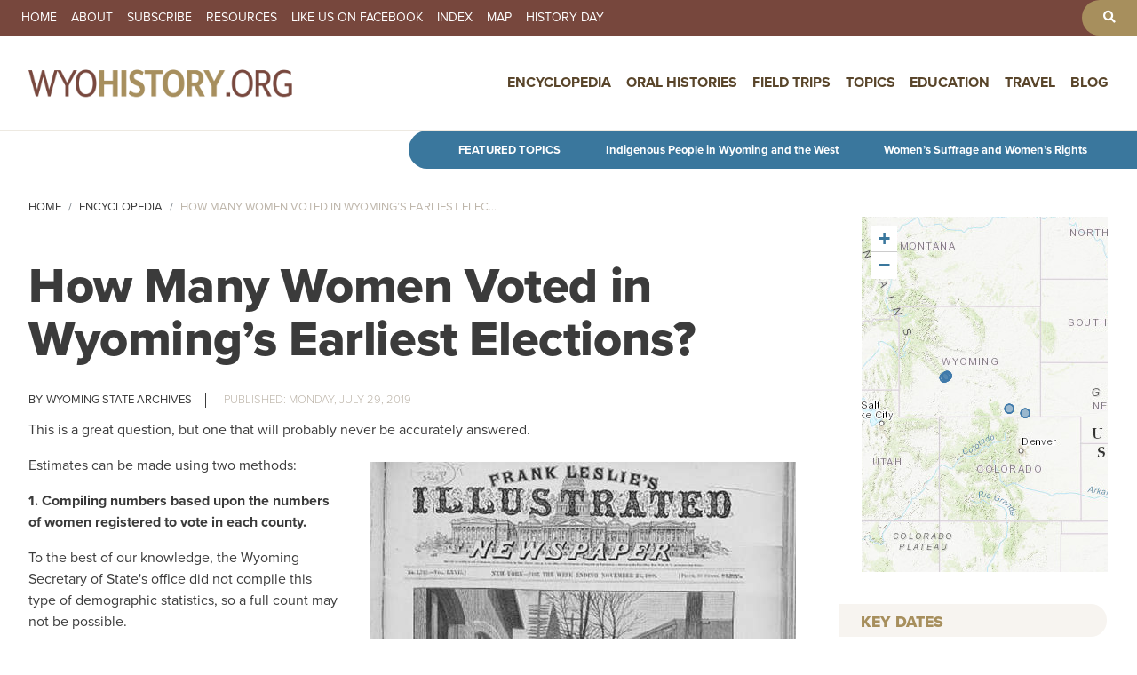

--- FILE ---
content_type: text/html; charset=UTF-8
request_url: https://www.wyohistory.org/encyclopedia/how-many-women-voted-wyomings-earliest-elections
body_size: 13131
content:
<!DOCTYPE html>
<html lang="en" dir="ltr">
  <head>
    <meta charset="utf-8" />
<meta name="description" content="Estimates of the numbers of women who voted in the principal towns of Wyoming Territory, and a review of the methods used to make those estimates." />
<link rel="canonical" href="https://www.wyohistory.org/encyclopedia/how-many-women-voted-wyomings-earliest-elections" />
<link rel="image_src" href="howmanyvotedDisplay.jpg" />
<meta name="Generator" content="Drupal 11 (https://www.drupal.org)" />
<meta name="MobileOptimized" content="width" />
<meta name="HandheldFriendly" content="true" />
<meta name="viewport" content="width=device-width, initial-scale=1, shrink-to-fit=no" />
<meta http-equiv="x-ua-compatible" content="ie=edge" />
<link rel="icon" href="/themes/wyoming/favicon.png" type="image/png" />

    <title>How Many Women Voted in Wyoming’s Earliest Elections? | WyoHistory.org</title>
    <link rel="stylesheet" media="all" href="/sites/default/files/css/css_V3G5r3MfZJM3FqJLYnOmHxZ5OsW45wLa22cB276ncwU.css?delta=0&amp;language=en&amp;theme=wyoming&amp;include=[base64]" />
<link rel="stylesheet" media="all" href="/sites/default/files/css/css_sC9-PTVsUhkMvZACPFDAKXow7nhdmjYOUUfPPkEohdQ.css?delta=1&amp;language=en&amp;theme=wyoming&amp;include=[base64]" />
<link rel="stylesheet" media="all" href="//cdn.jsdelivr.net/npm/bootstrap@5.2.0/dist/css/bootstrap.min.css" />
<link rel="stylesheet" media="all" href="/sites/default/files/css/css_O2_WPvOnxiqHIYE-BIy0QGmzde8PJQa9SBBhdVIQE0Q.css?delta=3&amp;language=en&amp;theme=wyoming&amp;include=[base64]" />
<link rel="stylesheet" media="print" href="/sites/default/files/css/css_2bM7O4kGkDQZI6wdpCg97RGFucxJmseRwwJ40IrMC28.css?delta=4&amp;language=en&amp;theme=wyoming&amp;include=[base64]" />

    <script type="application/json" data-drupal-selector="drupal-settings-json">{"path":{"baseUrl":"\/","pathPrefix":"","currentPath":"node\/1852","currentPathIsAdmin":false,"isFront":false,"currentLanguage":"en"},"pluralDelimiter":"\u0003","suppressDeprecationErrors":true,"ajaxPageState":{"libraries":"[base64]","theme":"wyoming","theme_token":null},"ajaxTrustedUrl":[],"gtag":{"tagId":"G-FNNJC0DVY1","consentMode":false,"otherIds":[],"events":[],"additionalConfigInfo":[]},"colorbox":{"transition":"fade","speed":350,"opacity":0.84999999999999997779553950749686919152736663818359375,"slideshow":false,"slideshowAuto":true,"slideshowSpeed":2500,"slideshowStart":"start slideshow","slideshowStop":"stop slideshow","current":"{current} of {total}","previous":"\u00ab Prev","next":"Next \u00bb","close":"Close","overlayClose":true,"returnFocus":true,"maxWidth":"90%","maxHeight":"95%","initialWidth":"300","initialHeight":"250","fixed":true,"scrolling":true,"mobiledetect":true,"mobiledevicewidth":"480px"},"data":{"extlink":{"extTarget":true,"extTargetAppendNewWindowDisplay":true,"extTargetAppendNewWindowLabel":"(opens in a new window)","extTargetNoOverride":false,"extNofollow":false,"extTitleNoOverride":false,"extNoreferrer":true,"extFollowNoOverride":false,"extClass":"0","extLabel":"(link is external)","extImgClass":false,"extSubdomains":true,"extExclude":"","extInclude":"","extCssExclude":"","extCssInclude":"","extCssExplicit":"","extAlert":false,"extAlertText":"This link will take you to an external web site. We are not responsible for their content.","extHideIcons":false,"mailtoClass":"0","telClass":"","mailtoLabel":"(link sends email)","telLabel":"(link is a phone number)","extUseFontAwesome":false,"extIconPlacement":"append","extPreventOrphan":false,"extFaLinkClasses":"fa fa-external-link","extFaMailtoClasses":"fa fa-envelope-o","extAdditionalLinkClasses":"","extAdditionalMailtoClasses":"","extAdditionalTelClasses":"","extFaTelClasses":"fa fa-phone","allowedDomains":[],"extExcludeNoreferrer":""}},"ckeditorAccordion":{"accordionStyle":{"collapseAll":1,"keepRowsOpen":0,"animateAccordionOpenAndClose":1,"openTabsWithHash":1,"allowHtmlInTitles":0}},"leaflet":{"leaflet-map-node-field-trips-1498-field-map-data":{"mapid":"leaflet-map-node-field-trips-1498-field-map-data","map":{"label":"Esri World Topo Map (zoom 0..18)","description":"Esri World Topo Map (zoom 0..18)","settings":{"attributionControl":true,"closePopupOnClick":true,"doubleClickZoom":true,"dragging":true,"fadeAnimation":true,"layerControl":false,"maxZoom":18,"minZoom":1,"scrollWheelZoom":false,"touchZoom":true,"trackResize":true,"zoomAnimation":true,"zoomControl":true,"map_position_force":false,"zoom":12,"zoomFiner":0,"zoomControlPosition":"topleft","center":{"lat":0,"lon":0},"path":"{\u0022color\u0022:\u0022#3388ff\u0022,\u0022opacity\u0022:\u00221.0\u0022,\u0022stroke\u0022:true,\u0022weight\u0022:3,\u0022fill\u0022:\u0022depends\u0022,\u0022fillColor\u0022:\u0022*\u0022,\u0022fillOpacity\u0022:\u00220.2\u0022,\u0022radius\u0022:\u00226\u0022}","leaflet_markercluster":{"control":false,"options":"{\u0022spiderfyOnMaxZoom\u0022:true,\u0022showCoverageOnHover\u0022:true,\u0022removeOutsideVisibleBounds\u0022:false}","include_path":false},"fullscreen":{"control":false,"options":"{\u0022position\u0022:\u0022topleft\u0022,\u0022pseudoFullscreen\u0022:false}"},"gestureHandling":false,"reset_map":{"control":false,"options":"{\u0022position\u0022:\u0022topleft\u0022,\u0022title\u0022:\u0022Reset View\u0022}"},"map_scale":{"control":false,"options":"{\u0022position\u0022:\u0022bottomright\u0022,\u0022maxWidth\u0022:100,\u0022metric\u0022:true,\u0022imperial\u0022:false,\u0022updateWhenIdle\u0022:false}"},"locate":{"control":false,"options":"{\u0022position\u0022:\u0022topright\u0022,\u0022setView\u0022:\u0022untilPanOrZoom\u0022,\u0022returnToPrevBounds\u0022:true,\u0022keepCurrentZoomLevel\u0022:true,\u0022strings\u0022:{\u0022title\u0022:\u0022Locate my position\u0022}}","automatic":false},"fitbounds_options":"{\u0022padding\u0022:[0,0]}","geocoder":{"control":false,"settings":{"popup":false,"position":"topright","input_size":20,"min_terms":4,"delay":800,"zoom":16,"options":""}},"map_lazy_load":{"lazy_load":false}},"layers":{"layer":{"urlTemplate":"\/\/server.arcgisonline.com\/ArcGIS\/rest\/services\/World_Topo_Map\/MapServer\/tile\/{z}\/{y}\/{x}.png","options":{"attribution":"Tiles \u0026copy; \u003Ca href=\u0022https:\/\/esri.com\u0022\u003EEsri\u003C\/a\u003E"}}},"id":"leaflet-map-node-field-trips-1498-field-map-data","geofield_cardinality":-1},"features":[{"type":"point","lat":42.47196999999999889041646383702754974365234375,"lon":-108.80000300000000379441189579665660858154296875,"entity_id":"1498","icon":{"iconType":"circle_marker","iconUrl":"","shadowUrl":"","className":"","iconSize":{"x":"","y":""},"iconAnchor":{"x":"","y":""},"shadowSize":{"x":"","y":""},"shadowAnchor":{"x":"","y":""},"popupAnchor":{"x":"","y":""},"html":"\u003Cdiv\u003E\u003C\/div\u003E","html_class":"leaflet-map-divicon","circle_marker_options":"{\u0022radius\u0022:10,\u0022color\u0022:\u0022#29799D\u0022,\u0022fillColor\u0022:\u0022#29799D\u0022,\u0022fillOpacity\u0022:0.5}"}}]},"leaflet-map-node-field-trips-1359-field-map-data":{"mapid":"leaflet-map-node-field-trips-1359-field-map-data","map":{"label":"Esri World Topo Map (zoom 0..18)","description":"Esri World Topo Map (zoom 0..18)","settings":{"attributionControl":true,"closePopupOnClick":true,"doubleClickZoom":true,"dragging":true,"fadeAnimation":true,"layerControl":false,"maxZoom":18,"minZoom":1,"scrollWheelZoom":false,"touchZoom":true,"trackResize":true,"zoomAnimation":true,"zoomControl":true,"map_position_force":false,"zoom":12,"zoomFiner":0,"zoomControlPosition":"topleft","center":{"lat":0,"lon":0},"path":"{\u0022color\u0022:\u0022#3388ff\u0022,\u0022opacity\u0022:\u00221.0\u0022,\u0022stroke\u0022:true,\u0022weight\u0022:3,\u0022fill\u0022:\u0022depends\u0022,\u0022fillColor\u0022:\u0022*\u0022,\u0022fillOpacity\u0022:\u00220.2\u0022,\u0022radius\u0022:\u00226\u0022}","leaflet_markercluster":{"control":false,"options":"{\u0022spiderfyOnMaxZoom\u0022:true,\u0022showCoverageOnHover\u0022:true,\u0022removeOutsideVisibleBounds\u0022:false}","include_path":false},"fullscreen":{"control":false,"options":"{\u0022position\u0022:\u0022topleft\u0022,\u0022pseudoFullscreen\u0022:false}"},"gestureHandling":false,"reset_map":{"control":false,"options":"{\u0022position\u0022:\u0022topleft\u0022,\u0022title\u0022:\u0022Reset View\u0022}"},"map_scale":{"control":false,"options":"{\u0022position\u0022:\u0022bottomright\u0022,\u0022maxWidth\u0022:100,\u0022metric\u0022:true,\u0022imperial\u0022:false,\u0022updateWhenIdle\u0022:false}"},"locate":{"control":false,"options":"{\u0022position\u0022:\u0022topright\u0022,\u0022setView\u0022:\u0022untilPanOrZoom\u0022,\u0022returnToPrevBounds\u0022:true,\u0022keepCurrentZoomLevel\u0022:true,\u0022strings\u0022:{\u0022title\u0022:\u0022Locate my position\u0022}}","automatic":false},"fitbounds_options":"{\u0022padding\u0022:[0,0]}","geocoder":{"control":false,"settings":{"popup":false,"position":"topright","input_size":20,"min_terms":4,"delay":800,"zoom":16,"options":""}},"map_lazy_load":{"lazy_load":false}},"layers":{"layer":{"urlTemplate":"\/\/server.arcgisonline.com\/ArcGIS\/rest\/services\/World_Topo_Map\/MapServer\/tile\/{z}\/{y}\/{x}.png","options":{"attribution":"Tiles \u0026copy; \u003Ca href=\u0022https:\/\/esri.com\u0022\u003EEsri\u003C\/a\u003E"}}},"id":"leaflet-map-node-field-trips-1359-field-map-data","geofield_cardinality":-1},"features":[{"type":"point","lat":41.31038600000000116096998681314289569854736328125,"lon":-105.5944999999999964757080306299030780792236328125,"entity_id":"1359","icon":{"iconType":"circle_marker","iconUrl":"","shadowUrl":"","className":"","iconSize":{"x":"","y":""},"iconAnchor":{"x":"","y":""},"shadowSize":{"x":"","y":""},"shadowAnchor":{"x":"","y":""},"popupAnchor":{"x":"","y":""},"html":"\u003Cdiv\u003E\u003C\/div\u003E","html_class":"leaflet-map-divicon","circle_marker_options":"{\u0022radius\u0022:10,\u0022color\u0022:\u0022#29799D\u0022,\u0022fillColor\u0022:\u0022#29799D\u0022,\u0022fillOpacity\u0022:0.5}"}}]},"leaflet-map-view-related-locations-block-1":{"mapid":"leaflet-map-view-related-locations-block-1","map":{"label":"Esri World Topo Map (zoom 0..18)","description":"Esri World Topo Map (zoom 0..18)","settings":{"attributionControl":true,"closePopupOnClick":true,"doubleClickZoom":true,"dragging":true,"fadeAnimation":true,"layerControl":false,"maxZoom":18,"minZoom":1,"scrollWheelZoom":false,"touchZoom":true,"trackResize":true,"zoomAnimation":true,"zoomControl":true,"map_position_force":false,"zoom":12,"zoomFiner":-1,"zoomControlPosition":"topleft","center":{"lat":0,"lon":0},"path":"{\u0022color\u0022:\u0022#29799D\u0022,\u0022opacity\u0022:\u00221.0\u0022,\u0022stroke\u0022:true,\u0022weight\u0022:2,\u0022fill\u0022:\u0022depends\u0022,\u0022fillColor\u0022:\u0022*\u0022,\u0022fillOpacity\u0022:\u00220\u0022,\u0022radius\u0022:\u00226\u0022}","leaflet_markercluster":{"control":false,"options":"{\u0022spiderfyOnMaxZoom\u0022:true,\u0022showCoverageOnHover\u0022:true,\u0022removeOutsideVisibleBounds\u0022:false}","excluded":"0","include_path":false},"fullscreen":{"control":false,"options":"{\u0022position\u0022:\u0022topleft\u0022,\u0022pseudoFullscreen\u0022:false}"},"gestureHandling":false,"reset_map":{"control":false,"options":"{\u0022position\u0022:\u0022topleft\u0022,\u0022title\u0022:\u0022Reset View\u0022}"},"map_scale":{"control":false,"options":"{\u0022position\u0022:\u0022bottomright\u0022,\u0022maxWidth\u0022:100,\u0022metric\u0022:true,\u0022imperial\u0022:false,\u0022updateWhenIdle\u0022:false}"},"locate":{"control":false,"options":"{\u0022position\u0022:\u0022topright\u0022,\u0022setView\u0022:\u0022untilPanOrZoom\u0022,\u0022returnToPrevBounds\u0022:true,\u0022keepCurrentZoomLevel\u0022:true,\u0022strings\u0022:{\u0022title\u0022:\u0022Locate my position\u0022}}","automatic":false},"fitbounds_options":"{\u0022padding\u0022:[0,0]}","geocoder":{"control":false,"settings":{"set_marker":false,"popup":false,"autocomplete":{"placeholder":"Search Address","title":"Search an Address on the Map"},"position":"topright","input_size":20,"providers":[],"min_terms":4,"delay":800,"zoom":16,"options":""}},"map_lazy_load":{"lazy_load":0}},"layers":{"layer":{"urlTemplate":"\/\/server.arcgisonline.com\/ArcGIS\/rest\/services\/World_Topo_Map\/MapServer\/tile\/{z}\/{y}\/{x}.png","options":{"attribution":"Tiles \u0026copy; \u003Ca href=\u0022https:\/\/esri.com\u0022\u003EEsri\u003C\/a\u003E"}}},"id":"leaflet-map-view-related-locations-block-1","geofield_cardinality":-1},"features":[{"type":"point","lat":41.31099999999999994315658113919198513031005859375,"lon":-105.5909999999999939745976007543504238128662109375,"entity_id":"1291","weight":0,"popup":{"value":"\n\u003Cdiv class=\u0022item-list\u0022\u003E\u003Cul class=\u0022list-group\u0022\u003E\u003Cli class=\u0022list-group-item\u0022\u003E\u003Cstrong\u003EMore Information\u003C\/strong\u003E\u003Cbr\u003E\n\u003Ca href=\u0022https:\/\/pluto.wyo.gov\/knowvation\/app\/consolidatedSearch\/#search\/v=list,c=1,q=title%3D%5Blaramie%5D%2CqueryType%3D%5B16%5D,sm=s,l=library7_lib,a=t\u0022 target=\u0022_blank\u0022\u003EMore about Laramie at Wyoming Places\u003C\/a\u003E\u003C\/li\u003E\u003C\/ul\u003E\u003C\/div\u003E\n\u003Cstrong\u003EField Trips\u003C\/strong\u003E\u003Cbr\u003E\n\u003Ca href=\u0022\/map\/laramie\u0022\u003ESee field trips for Laramie\u003C\/a\u003E\u003Cbr\u003E\n\u003Cstrong\u003EMore Articles\u003C\/strong\u003E\u003Cbr\u003E\n\u003Ca href=\u0022\/map\/laramie\u0022\u003ESee more articles for Laramie\u003C\/a\u003E\u003Cbr\u003E \n\u003Chr\u003E\n\u003Ca href=\u0022\/map\/laramie\u0022\u003EMore about Laramie\u003C\/a\u003E","options":"{\u0022maxWidth\u0022:\u0022150\u0022,\u0022minWidth\u0022:\u002250\u0022,\u0022autoPan\u0022:true}"},"tooltip":{"value":"Laramie\u003Cbr\u003E\n\u003Ca href=\u0022#\u0022 class=\u0022button\u0022\u003EMore information\u003C\/a\u003E","options":"{\u0022permanent\u0022:false,\u0022direction\u0022:\u0022center\u0022}"},"icon":{"iconType":"marker","iconUrl":"https:\/\/www.wyohistory.org\/themes\/wyoming\/images\/mapicon.png","shadowUrl":"","className":"","iconSize":{"x":12,"y":12},"iconAnchor":{"x":"6","y":"6"},"shadowSize":{"x":"","y":""},"shadowAnchor":{"x":"","y":""},"popupAnchor":{"x":"","y":""},"html":"\u003Cdiv\u003E\u003C\/div\u003E","html_class":"leaflet-map-divicon","circle_marker_options":"{\u0022radius\u0022:6,\u0022color\u0022:\u0022#29799D\u0022,\u0022fillColor\u0022:\u0022#29799D\u0022,\u0022fillOpacity\u0022:0.5}"}},{"type":"point","lat":41.1387479787670002906452282331883907318115234375,"lon":-104.8146448012000035987512092106044292449951171875,"entity_id":"1292","weight":1,"popup":{"value":"\n\u003Cdiv class=\u0022item-list\u0022\u003E\u003Cul class=\u0022list-group\u0022\u003E\u003Cli class=\u0022list-group-item\u0022\u003E\u003Cstrong\u003EMore Information\u003C\/strong\u003E\u003Cbr\u003E\n\u003Ca href=\u0022https:\/\/pluto.wyo.gov\/knowvation\/app\/consolidatedSearch\/#search\/v=list,c=1,q=title%3D%5BCheyenne%5D%2CqueryType%3D%5B16%5D,sm=s,l=library7_lib,a=t\u0022 target=\u0022_blank\u0022\u003EMore about Cheyenne at Wyoming Places\u003C\/a\u003E\u003C\/li\u003E\u003C\/ul\u003E\u003C\/div\u003E\n\u003Cstrong\u003EField Trips\u003C\/strong\u003E\u003Cbr\u003E\n\u003Ca href=\u0022\/map\/cheyenne\u0022\u003ESee field trips for Cheyenne\u003C\/a\u003E\u003Cbr\u003E\n\u003Cstrong\u003EMore Articles\u003C\/strong\u003E\u003Cbr\u003E\n\u003Ca href=\u0022\/map\/cheyenne\u0022\u003ESee more articles for Cheyenne\u003C\/a\u003E\u003Cbr\u003E \n\u003Chr\u003E\n\u003Ca href=\u0022\/map\/cheyenne\u0022\u003EMore about Cheyenne\u003C\/a\u003E","options":"{\u0022maxWidth\u0022:\u0022150\u0022,\u0022minWidth\u0022:\u002250\u0022,\u0022autoPan\u0022:true}"},"tooltip":{"value":"Cheyenne\u003Cbr\u003E\n\u003Ca href=\u0022#\u0022 class=\u0022button\u0022\u003EMore information\u003C\/a\u003E","options":"{\u0022permanent\u0022:false,\u0022direction\u0022:\u0022center\u0022}"},"icon":{"iconType":"marker","iconUrl":"https:\/\/www.wyohistory.org\/themes\/wyoming\/images\/mapicon.png","shadowUrl":"","className":"","iconSize":{"x":12,"y":12},"iconAnchor":{"x":"6","y":"6"},"shadowSize":{"x":"","y":""},"shadowAnchor":{"x":"","y":""},"popupAnchor":{"x":"","y":""},"html":"\u003Cdiv\u003E\u003C\/div\u003E","html_class":"leaflet-map-divicon","circle_marker_options":"{\u0022radius\u0022:6,\u0022color\u0022:\u0022#29799D\u0022,\u0022fillColor\u0022:\u0022#29799D\u0022,\u0022fillOpacity\u0022:0.5}"}},{"type":"point","lat":42.4680000000000035242919693700969219207763671875,"lon":-108.799000000000006593836587853729724884033203125,"entity_id":"2247","weight":2,"popup":{"value":"\n\u003Cdiv class=\u0022item-list\u0022\u003E\u003Cul class=\u0022list-group\u0022\u003E\u003Cli class=\u0022list-group-item\u0022\u003E\u003Cstrong\u003EMore Information\u003C\/strong\u003E\u003Cbr\u003E\n\u003Ca href=\u0022https:\/\/pluto.wyo.gov\/knowvation\/app\/consolidatedSearch\/#search\/v=list,c=1,q=qs%3D%5BSouth%20Pass%20City%5D%2CqueryType%3D%5B16%5D,sm=s,l=library7_lib,a=t\u0022 target=\u0022_blank\u0022\u003EMore about South Pass City at Wyoming Places\u003C\/a\u003E\u003C\/li\u003E\u003C\/ul\u003E\u003C\/div\u003E\n\u003Cstrong\u003EField Trips\u003C\/strong\u003E\u003Cbr\u003E\n\u003Ca href=\u0022\/map\/south-pass-city\u0022\u003ESee field trips for South Pass City\u003C\/a\u003E\u003Cbr\u003E\n\u003Cstrong\u003EMore Articles\u003C\/strong\u003E\u003Cbr\u003E\n\u003Ca href=\u0022\/map\/south-pass-city\u0022\u003ESee more articles for South Pass City\u003C\/a\u003E\u003Cbr\u003E \n\u003Chr\u003E\n\u003Ca href=\u0022\/map\/south-pass-city\u0022\u003EMore about South Pass City\u003C\/a\u003E","options":"{\u0022maxWidth\u0022:\u0022150\u0022,\u0022minWidth\u0022:\u002250\u0022,\u0022autoPan\u0022:true}"},"tooltip":{"value":"South Pass City\u003Cbr\u003E\n\u003Ca href=\u0022#\u0022 class=\u0022button\u0022\u003EMore information\u003C\/a\u003E","options":"{\u0022permanent\u0022:false,\u0022direction\u0022:\u0022center\u0022}"},"icon":{"iconType":"marker","iconUrl":"https:\/\/www.wyohistory.org\/themes\/wyoming\/images\/mapicon.png","shadowUrl":"","className":"","iconSize":{"x":12,"y":12},"iconAnchor":{"x":"6","y":"6"},"shadowSize":{"x":"","y":""},"shadowAnchor":{"x":"","y":""},"popupAnchor":{"x":"","y":""},"html":"\u003Cdiv\u003E\u003C\/div\u003E","html_class":"leaflet-map-divicon","circle_marker_options":"{\u0022radius\u0022:6,\u0022color\u0022:\u0022#29799D\u0022,\u0022fillColor\u0022:\u0022#29799D\u0022,\u0022fillOpacity\u0022:0.5}"}},{"type":"point","lat":42.5317307729630016410737880505621433258056640625,"lon":-108.6776840837299999975584796629846096038818359375,"entity_id":"2316","weight":3,"popup":{"value":"\n\u003Cdiv class=\u0022item-list\u0022\u003E\u003Cul class=\u0022list-group\u0022\u003E\u003Cli class=\u0022list-group-item\u0022\u003E\u003Cstrong\u003EMore Information\u003C\/strong\u003E\u003Cbr\u003E\n\u003Ca href=\u0022http:\/\/pluto.state.wy.us\/knowvation\/app\/consolidatedSearch\/#search\/v=awmap,c=1,q=title%3D%5B%22Miners%20Delight%22%5D%2CqueryType%3D%5B16%5D,sm=s,l=library7_lib,a=t\u0022 target=\u0022_blank\u0022\u003EMore about Miner\u2019s Delight at Wyoming Places\u003C\/a\u003E\u003C\/li\u003E\u003C\/ul\u003E\u003C\/div\u003E\n\n\u003Cstrong\u003EMore Articles\u003C\/strong\u003E\u003Cbr\u003E\n\u003Ca href=\u0022\/map\/miners-delight\u0022\u003ESee more articles for Miner\u2019s Delight\u003C\/a\u003E\u003Cbr\u003E \n\u003Chr\u003E\n\u003Ca href=\u0022\/map\/miners-delight\u0022\u003EMore about Miner\u2019s Delight\u003C\/a\u003E","options":"{\u0022maxWidth\u0022:\u0022150\u0022,\u0022minWidth\u0022:\u002250\u0022,\u0022autoPan\u0022:true}"},"tooltip":{"value":"Miner\u2019s Delight\u003Cbr\u003E\n\u003Ca href=\u0022#\u0022 class=\u0022button\u0022\u003EMore information\u003C\/a\u003E","options":"{\u0022permanent\u0022:false,\u0022direction\u0022:\u0022center\u0022}"},"icon":{"iconType":"marker","iconUrl":"https:\/\/www.wyohistory.org\/themes\/wyoming\/images\/mapicon.png","shadowUrl":"","className":"","iconSize":{"x":12,"y":12},"iconAnchor":{"x":"6","y":"6"},"shadowSize":{"x":"","y":""},"shadowAnchor":{"x":"","y":""},"popupAnchor":{"x":"","y":""},"html":"\u003Cdiv\u003E\u003C\/div\u003E","html_class":"leaflet-map-divicon","circle_marker_options":"{\u0022radius\u0022:6,\u0022color\u0022:\u0022#29799D\u0022,\u0022fillColor\u0022:\u0022#29799D\u0022,\u0022fillOpacity\u0022:0.5}"}},{"type":"point","lat":42.4959154877659983640114660374820232391357421875,"lon":-108.731500276209999356069602072238922119140625,"entity_id":"2317","weight":4,"popup":{"value":"\n\u003Cdiv class=\u0022item-list\u0022\u003E\u003Cul class=\u0022list-group\u0022\u003E\u003Cli class=\u0022list-group-item\u0022\u003E\u003Cstrong\u003EMore Information\u003C\/strong\u003E\u003Cbr\u003E\n\u003Ca href=\u0022https:\/\/pluto.wyo.gov\/knowvation\/app\/consolidatedSearch\/#search\/v=list,c=1,q=title%3D%5B%22Atlantic%20City%22%5D%2CqueryType%3D%5B16%5D,sm=s,l=library7_lib,a=t\u0022 target=\u0022_blank\u0022\u003EMore about Atlantic City at Wyoming Places\u003C\/a\u003E\u003C\/li\u003E\u003C\/ul\u003E\u003C\/div\u003E\n\u003Cstrong\u003EField Trips\u003C\/strong\u003E\u003Cbr\u003E\n\u003Ca href=\u0022\/map\/atlantic-city\u0022\u003ESee field trips for Atlantic City\u003C\/a\u003E\u003Cbr\u003E\n\u003Cstrong\u003EMore Articles\u003C\/strong\u003E\u003Cbr\u003E\n\u003Ca href=\u0022\/map\/atlantic-city\u0022\u003ESee more articles for Atlantic City\u003C\/a\u003E\u003Cbr\u003E \n\u003Chr\u003E\n\u003Ca href=\u0022\/map\/atlantic-city\u0022\u003EMore about Atlantic City\u003C\/a\u003E","options":"{\u0022maxWidth\u0022:\u0022150\u0022,\u0022minWidth\u0022:\u002250\u0022,\u0022autoPan\u0022:true}"},"tooltip":{"value":"Atlantic City\u003Cbr\u003E\n\u003Ca href=\u0022#\u0022 class=\u0022button\u0022\u003EMore information\u003C\/a\u003E","options":"{\u0022permanent\u0022:false,\u0022direction\u0022:\u0022center\u0022}"},"icon":{"iconType":"marker","iconUrl":"https:\/\/www.wyohistory.org\/themes\/wyoming\/images\/mapicon.png","shadowUrl":"","className":"","iconSize":{"x":12,"y":12},"iconAnchor":{"x":"6","y":"6"},"shadowSize":{"x":"","y":""},"shadowAnchor":{"x":"","y":""},"popupAnchor":{"x":"","y":""},"html":"\u003Cdiv\u003E\u003C\/div\u003E","html_class":"leaflet-map-divicon","circle_marker_options":"{\u0022radius\u0022:6,\u0022color\u0022:\u0022#29799D\u0022,\u0022fillColor\u0022:\u0022#29799D\u0022,\u0022fillOpacity\u0022:0.5}"}}]}},"field_group":{"html_element":{"mode":"default","context":"view","settings":{"classes":"group-post-meta","show_empty_fields":true,"id":"","element":"div","show_label":false,"label_element":"h3","label_element_classes":"","attributes":"","effect":"none","speed":"fast"}}},"user":{"uid":0,"permissionsHash":"5de523ee17c1884625d05959353b449440ba7141383235999b81514eba0f7c33"}}</script>
<script src="/core/assets/vendor/jquery/jquery.min.js?v=4.0.0-rc.1"></script>
<script src="/modules/contrib/jquery_deprecated_functions/js/jquery.deprecated.functions.js?v=1.x"></script>
<script src="/sites/default/files/js/js_YFZBRyJgiW64RBxpl3Wni_EhXdO0J-6ChiYdRZd9yL4.js?scope=header&amp;delta=2&amp;language=en&amp;theme=wyoming&amp;include=[base64]"></script>
<script src="/modules/contrib/google_tag/js/gtag.js?t5tt2i"></script>

	<link rel="icon" type="image/png" href="/sites/default/files/iconsnew/favicon-96x96.png" sizes="96x96" />
	<link rel="icon" type="image/svg+xml" href="/sites/default/files/iconsnew/favicon.svg" />
	<link rel="shortcut icon" href="/sites/default/files/iconsnew/favicon.ico" />
	<link rel="apple-touch-icon" sizes="180x180" href="/sites/default/files/iconsnew/apple-touch-icon.png" />
	<meta name="apple-mobile-web-app-title" content="WyoHistory.org" />
	<link rel="manifest" href="/sites/default/files/iconsnew/site.webmanifest" />
	<link rel="stylesheet" href="https://use.typekit.net/lmv0msb.css">
  </head>
  <body class="layout-one-sidebar layout-sidebar-second has-featured-top page-node-1852 role-anonymous path-node node--type-encyclopedia">
    <a href="#main-content" class="visually-hidden focusable skip-link">
      Skip to main content
    </a>

    
      <div class="dialog-off-canvas-main-canvas" data-off-canvas-main-canvas>
    
<div id="page-wrapper">
  <div id="page">
    <header id="header" class="header" role="banner" aria-label="Site header">
                        <nav class="navbar" id="navbar-top">
                          <section class="row region region-secondary-menu">
    <nav role="navigation" aria-labelledby="block-secondarynavigation-menu" id="block-secondarynavigation" class="block block-menu navigation menu--secondary-navigation">
            
  <h2 class="visually-hidden" id="block-secondarynavigation-menu">Secondary Navigation</h2>
  

        
                  <ul class="clearfix nav" data-component-id="bootstrap_barrio:menu">
                    <li class="nav-item">
                <a href="/" class="nav-link nav-link--" data-drupal-link-system-path="&lt;front&gt;">Home</a>
              </li>
                <li class="nav-item">
                <a href="/about" class="nav-link nav-link--about" data-drupal-link-system-path="node/4">About</a>
              </li>
                <li class="nav-item">
                <a href="/subscribe" class="nav-link nav-link--subscribe" data-drupal-link-system-path="node/146">Subscribe</a>
              </li>
                <li class="nav-item">
                <a href="/resources" class="nav-link nav-link--resources" data-drupal-link-system-path="node/147">Resources</a>
              </li>
                <li class="nav-item">
                <a href="https://www.facebook.com/WyoHistory.org" target="_blank" class="nav-link nav-link-https--wwwfacebookcom-wyohistoryorg">Like us on Facebook</a>
              </li>
                <li class="nav-item">
                <a href="/index" class="nav-link nav-link--index" data-drupal-link-system-path="node/148">Index</a>
              </li>
                <li class="nav-item">
                <a href="/map" class="nav-link nav-link--map" data-drupal-link-system-path="node/149">Map</a>
              </li>
                <li class="nav-item">
                <a href="/history-day" class="nav-link nav-link--history-day" data-drupal-link-system-path="node/150">History Day</a>
              </li>
        </ul>
  



  </nav>
<nav role="navigation" aria-labelledby="block-toolbarnavgiation-menu" id="block-toolbarnavgiation" class="block block-menu navigation menu--toolbar-navgiation">
            
  <h2 class="visually-hidden" id="block-toolbarnavgiation-menu">Toolbar Navgiation</h2>
  

        
                  <ul class="clearfix nav" data-component-id="bootstrap_barrio:menu">
                    <li aria-label="Search" class="nav-item">
                <a href="/search" class="nav-link nav-link--search" data-drupal-link-system-path="search"><i class="fas fa-search" aria-hidden="true"></i></a>
              </li>
        </ul>
  



  </nav>

  </section>

              
                                  </nav>
                          <nav class="navbar navbar-expand-lg" id="navbar-main">
                                  <a href="/" title="Home" rel="home" class="navbar-brand">
              <img src="/themes/wyoming/logonew.png" alt="Home" class="img-fluid d-inline-block align-top" />
            
    </a>
    

                              <button class="navbar-toggler collapsed" type="button" data-bs-toggle="offcanvas" data-bs-target="#CollapsingNavbar" aria-controls="CollapsingNavbar" aria-expanded="false" aria-label="Toggle navigation"><span class="navbar-toggler-icon"></span></button>
                <div class="offcanvas offcanvas-end" id="CollapsingNavbar">
                                      <div class="offcanvas-header">
                      <button type="button" class="btn-close text-reset" data-bs-dismiss="offcanvas" aria-label="Close"></button>
                    </div>
                    <div class="offcanvas-body">
                                      <nav role="navigation" aria-labelledby="block-wyoming-main-menu-menu" id="block-wyoming-main-menu" class="block block-menu navigation menu--main">
            
  <h2 class="visually-hidden" id="block-wyoming-main-menu-menu">Main navigation</h2>
  

        
              <ul id="block-wyoming-main-menu" class="clearfix menu">
                    <li class="menu-item menu-item--active-trail">
        <a href="/encyclopedia" data-drupal-link-system-path="node/151">Encyclopedia</a>
              </li>
                <li class="menu-item">
        <a href="/oral-histories" data-drupal-link-system-path="node/152">Oral Histories</a>
              </li>
                <li class="menu-item">
        <a href="/field-trips" data-drupal-link-system-path="node/153">Field Trips</a>
              </li>
                <li class="menu-item menu-item--expanded">
        <a href="/topics" data-drupal-link-system-path="node/156">Topics</a>
                                <ul class="menu">
                    <li class="menu-item">
        <a href="/topics/agriculture">Agriculture</a>
              </li>
                <li class="menu-item">
        <a href="/topics/arts-entertainment">Arts &amp; Entertainment</a>
              </li>
                <li class="menu-item">
        <a href="/topics/business-industry">Business &amp; Industry</a>
              </li>
                <li class="menu-item">
        <a href="/topics/cities-towns-counties">Cities, Towns &amp; Counties</a>
              </li>
                <li class="menu-item">
        <a href="/topics/conflict">Conflict</a>
              </li>
                <li class="menu-item">
        <a href="/topics/education">Education</a>
              </li>
                <li class="menu-item">
        <a href="/topics/energy">Energy</a>
              </li>
                <li class="menu-item">
        <a href="/topics/geology-natural-history">Geology &amp; Natural History</a>
              </li>
                <li class="menu-item">
        <a href="/topics/historic-spots-monuments">Historic Spots &amp; Monuments</a>
              </li>
                <li class="menu-item">
        <a href="/topics/military">Military</a>
              </li>
                <li class="menu-item">
        <a href="/topics/outlaws-crime">Outlaws &amp; Crime</a>
              </li>
                <li class="menu-item">
        <a href="/topics/parks-forests-public-lands">Parks, Forests &amp; Public Lands</a>
              </li>
                <li class="menu-item">
        <a href="/topics/people-peoples">People &amp; Peoples</a>
              </li>
                <li class="menu-item">
        <a href="/topics/politics-government">Politics &amp; Government</a>
              </li>
                <li class="menu-item">
        <a href="/topics/prehistory">Prehistory</a>
              </li>
                <li class="menu-item">
        <a href="/topics/religion">Religion</a>
              </li>
                <li class="menu-item">
        <a href="/topics/sports">Sports</a>
              </li>
                <li class="menu-item">
        <a href="/topics/transportation">Transportation</a>
              </li>
                <li class="menu-item">
        <a href="/topics/women-wyoming">Women of Wyoming</a>
              </li>
        </ul>
  
              </li>
                <li class="menu-item">
        <a href="/education" data-drupal-link-system-path="node/154">Education</a>
              </li>
                <li class="menu-item">
        <a href="/travel" data-drupal-link-system-path="node/155">Travel</a>
              </li>
                <li class="menu-item">
        <a href="/blog" data-drupal-link-system-path="node/157">Blog</a>
              </li>
        </ul>
  


  </nav>


                                                        </div>
                                  </div>
                                                  </nav>
                  </header>
                      <div class="featured-top">
          <aside class="featured-top__inner section container-fluid clearfix" role="complementary">
              <section class="row region region-featured-top">
    <div id="block-featuredtopics-2" class="block-content-basic block block-block-content block-block-content56bea1e1-eeb0-4de9-b73c-ff4797aebd0d">
  
    
      <div class="content">
      
            <div class="clearfix text-formatted field field--name-body field--type-text-with-summary field--label-hidden field__item"><p><strong>Featured Topics</strong></p>
<p><a href="/encyclopedia/topics/indigenous-people-wyoming-and-west">Indigenous People in Wyoming and the West</a></p>
<p><a href="/encyclopedia/topics/womens-suffrage-and-womens-rights">Women’s Suffrage and Women’s Rights</a></p>
</div>
      
    </div>
  </div>

  </section>

          </aside>
        </div>
              <div id="main-wrapper" class="layout-main-wrapper clearfix">
              <div id="main" class="container-fluid">
            <div id="block-wyoming-breadcrumbs" class="block block-system block-system-breadcrumb-block">
  
    
      <div class="content">
      
  <nav role="navigation" aria-label="breadcrumb" style="">
  <ol class="breadcrumb">
            <li class="breadcrumb-item">
        <a href="/">Home</a>
      </li>
                <li class="breadcrumb-item">
        <a href="/encyclopedia">Encyclopedia</a>
      </li>
                <li class="breadcrumb-item active">
        How Many Women Voted In Wyoming’s Earliest Elec...
      </li>
        </ol>
</nav>


    </div>
  </div>


          <div class="row row-offcanvas row-offcanvas-left clearfix">
              <main class="main-content col" id="content" role="main">
                <section class="section">
                  <a href="#main-content" id="main-content" tabindex="-1"></a>
                    <div data-drupal-messages-fallback class="hidden"></div><div id="block-wyoming-content" class="block block-system block-system-main-block">
  
    
      <div class="content">
      <div data-history-node-id="1852" class="node node--type-encyclopedia node--view-mode-full ds-1col clearfix">

  

  
            <div class="field field--name-node-title field--type-ds field--label-hidden field__item"><h1>
  How Many Women Voted in Wyoming’s Earliest Elections?
</h1>
</div>
      
<div  class="group-post-meta">
    
      <div class="field field--name-field-author field--type-entity-reference field--label-hidden field__items">
              <div class="field__item"><a href="/authors/wyoming-state-archives" hreflang="en">Wyoming State Archives</a></div>
          </div>
  
            <div class="field field--name-node-post-date field--type-ds field--label-hidden field__item">Monday, July 29, 2019</div>
      
  </div>
            <div class="clearfix text-formatted field field--name-body field--type-text-with-summary field--label-hidden field__item"><p>This is a great question, but one that will probably never be accurately answered.</p>
<p></p><figure role="group" class="caption caption-img image-medium caption align-right">
<img alt="Women voting in Cheyenne, Wyoming Territory, 1888. Library of Congress" src="/sites/default/files/styles/medium/public/howmanyvoted.jpg?itok=n1g-tR5R" style="float:right;">
<figcaption>Women voting in Cheyenne, Wyoming Territory, 1888. Library of Congress</figcaption>
</figure>

<p>Estimates can be made using two methods:</p>
<p><strong>1. Compiling numbers based upon the numbers of women registered to vote in each county.</strong></p>
<p>To the best of our knowledge, the Wyoming Secretary of State's office did not compile this type of demographic statistics, so a full count may not be possible.</p>
<p><strong>2. Estimating the number of women eligible to vote based upon Federal census statistics.</strong></p>
<p>According to the 1870 U.S. Census, about 600 women in Wyoming were eligible to vote in elections.</p>
<p>There were 1,347 native born women enumerated in Wyoming Territory in 1870. Of these, 741 were under 21 years old. This estimate does not include women who were naturalized citizens.</p>
<p>According to the 1890 U.S. Census's published statistics, about 7,000 women in Wyoming were eligible to vote in the 1890 election. This was the first election after statehood and included voting for the governor, legislators and many other state officers. The first presidential election was held in 1892, but the Federal censuses were only taken every 10 years. Since 1892 is closer to 1890 than 1900, those stats would most likely be a more accurate estimate of eligibility.</p>
<p>This method does not count how many of the eligible women actually voted in 1890. While it does include the number of native born women over the age of 21, it does not account for women who were naturalized citizens and includes Native Americans who were not classified as citizens.</p>
<p>These numbers are helpful in showing how many women were eligible, but do not answer the question of how many women actually voted.</p>
<p>We do know that of the approximately 600 women eligible to vote in the 1870 election, at least 289 are reported to have voted. According to the newspapers, 171 women voted in Cheyenne, 93 in Laramie, eight in South Pass City, eight in Atlantic City and nine in Miner's Delight—the last three being the gold-mining towns near South Pass. This would suggest that women voted in these towns at approximately the same rate as men in Cheyenne and Laramie.</p>
<p><strong>Who did these women vote for?</strong></p>
<p>While there may be anecdotal evidence for individual women, this question cannot be answered accurately for the female population as a whole. According to the Laramie and Cheyenne papers in 1870, the women's vote skewed heavily in favor of Republican candidates. Louisa Swain of Laramie, the first documented woman voter in Wyoming, reportedly voted a straight Republican ticket. Those reports, however, may have come only from anecdotes told by voters at the time. Section 30 of Title II of the new territorial statutes&nbsp;seems to imply voting was by secret ballot: “When a ballot shall be received, one of the judges, without opening the same or permitting it to opened or examined (beyond determining whether the same be double) shall deposit it in the box.”</p>
<p>By 1890, the votes were routinely&nbsp;cast by secret ballot, as they are today, making it harder to determine how the votes were split among female voters.</p>
<p><strong>What about women of color?</strong></p>
<p>American Indians were still not eligible to vote. Otherwise, there was no legal distinction of voting rights based upon race or ethnicity. See also the short article, <a href="/encyclopedia/could-women-color-vote-1870-election">Could Women of Color Vote in the 1870 Election?</a></p>
<p>—Compiled by <a href="https://gowyld.libguides.com/wyomingwomenssuffrage/voting">Wyoming State Archives</a>. Used with thanks.</p>
<h2>Resources</h2>
<ul>
<li>“Census of Population and Housing, 1890.” United States Census Bureau, accessed July 17, 2019 at <a href="https://www.census.gov/prod/www/decennial.html" target="_blank">https://www.census.gov/prod/www/decennial.html</a>.</li>
<li><em>Compendium of the 11th Census: 1890 Part III.</em> 1897. United States Department of the Interior, Census Office. Archives.gov, accessed July 17, 2019 at <a href="https://www.archives.gov/research/census/1890" target="_blank">https://www.archives.gov/research/census/1890</a>.</li>
<li><em>1870 Census: Volume 2. The Vital Statistics of the United States</em>. 1872. United State Census Bureau, accessed July 17, 2019 at <a href="https://www.census.gov/library/publications/1872/dec/1870b.html" target="_blank">https://www.census.gov/library/publications/1872/dec/1870b.html</a>.</li>
<li>“1870 Overview.” United States Census Bureau, accessed July 17, 2019 at <a href="https://www.census.gov/history/www/through_the_decades/overview/1870.html" target="_blank">https://www.census.gov/history/www/through_the_decades/overview/1870.html</a>.</li>
<li>“1890 Overview.” United States Census Bureau, accessed July 17, 2019 at <a href="https://www.census.gov/history/www/through_the_decades/overview/1890.html" target="_blank">https://www.census.gov/history/www/through_the_decades/overview/1890.html</a>.</li>
<li>Wyoming Newspapers, accessed July 17, 2019 at newspapers.wyo.gov/:</li>
<li><em>Cheyenne Daily Leader, September 6, 1870, </em>p1 c1</li>
<li><em>Laramie Daily Sentinel</em>, September 7, 1870, p2 c1,</li>
<li><em>South Pass News</em>, September 13, 1870, p2</li>
</ul>
<h3>Illustration</h3>
<ul>
<li>The image from an 1888 edition of Frank Leslie’s Illustrated Newspaper of women voting in Cheyenne in 1888 is from the <a href="https://www.loc.gov/pictures/resource/ds.13020/">Library of Congress</a>. Used with thanks.</li>
</ul>
</div>
      

</div>


    </div>
  </div>


                </section>
              </main>
                                      <div class="sidebar_second sidebar col-md-3 order-last" id="sidebar_second">
                <aside class="section" role="complementary">
                    <div class="views-element-container block block-views block-views-blockrelated-locations-block-1" id="block-views-block-related-locations-block-1">
  
    
      <div class="content">
      <div><div class="view view-related-locations view-id-related_locations view-display-id-block_1 js-view-dom-id-9a2d193ac3c6efcd67efb7051779e1156649ba3fb0a1e535bbcde6292bfbdc84">
  
    
      
      <div class="view-content row">
      <div id="leaflet-map-view-related-locations-block-1"  style="min-width: 150px; height: 400px"></div>

    </div>
  
          </div>
</div>

    </div>
  </div>
<div class="views-element-container block block-views block-views-blockrelated-locations-block-2" id="block-views-block-related-locations-block-2">
  
    
      <div class="content">
      <div><div class="view view-related-locations view-id-related_locations view-display-id-block_2 js-view-dom-id-3e60d6c658db0573421fbae617f63ab68ef4734467067dd051f821f21778bd67">
  
    
      
  
          </div>
</div>

    </div>
  </div>
<div id="block-entityviewcontent-2" class="block block-ctools block-entity-viewnode">
  
    
      <div class="content">
      <div data-history-node-id="1852" class="node node--type-encyclopedia node--view-mode-sidebar-content ds-1col clearfix">

  

  
  <div class="field field--name-field-related-dates field--type-entity-reference field--label-above">
    <div class="field__label">Key Dates</div>
          <div class='field__items'>
              <div class="field__item"><div data-history-node-id="841" class="node node--type-dates-in-wyoming-history node--view-mode-teaser ds-1col clearfix">

  

  
            <div class="field field--name-node-title field--type-ds field--label-hidden field__item"><p>
  <a href="/dates/december-10-1869" hreflang="en">December 10, 1869</a>
</p>
</div>
      
            <div class="clearfix text-formatted field field--name-body field--type-text-with-summary field--label-hidden field__item"><p>Wyoming Territorial Gov. John Campbell signs legislation giving women the right to vote.</p>
</div>
      

</div>

</div>
              </div>
      </div>

  <div class="field field--name-field-topic field--type-entity-reference field--label-above">
    <div class="field__label">Topics</div>
          <div class='field__items'>
              <div class="field__item"><a href="/topics/cities-towns-counties" hreflang="en">Cities, Towns &amp; Counties</a></div>
          <div class="field__item"><a href="/topics/people-peoples" hreflang="en">People &amp; Peoples</a></div>
          <div class="field__item"><a href="/topics/politics-government" hreflang="en">Politics &amp; Government</a></div>
          <div class="field__item"><a href="/topics/women-wyoming" hreflang="en">Women of Wyoming</a></div>
              </div>
      </div>

  <div class="field field--name-field-related-tags field--type-entity-reference field--label-above">
    <div class="field__label">Tags</div>
          <div class='field__items'>
              <div class="field__item"><a href="/tags/wyoming-womens-suffrage" hreflang="en">wyoming women’s suffrage</a></div>
          <div class="field__item"><a href="/tags/1870-census" hreflang="en">1870 census</a></div>
          <div class="field__item"><a href="/tags/1890-census" hreflang="en">1890 census</a></div>
              </div>
      </div>

  <div class="field field--name-field-related-articles field--type-entity-reference field--label-above">
    <div class="field__label">Related Articles</div>
          <div class='field__items'>
              <div class="field__item"><a href="/encyclopedia/right-choice-wrong-reasons-wyoming-women-win-right-vote" hreflang="en">Right Choice, Wrong Reasons: Wyoming Women Win the Right to Vote</a></div>
          <div class="field__item"><a href="/encyclopedia/amalia-post-defender-womens-rights" hreflang="en">Amalia Post, Defender of Women&#039;s Rights</a></div>
          <div class="field__item"><a href="/encyclopedia/who-cast-first-vote" hreflang="en">Who Cast the First Vote?</a></div>
          <div class="field__item"><a href="/encyclopedia/then-i-breathed-freely-black-women-vote-wyoming-1870" hreflang="en">“Then I breathed freely:” Black Women Vote in Wyoming, 1870 </a></div>
              </div>
      </div>

  <div class="field field--name-field-author field--type-entity-reference field--label-above">
    <div class="field__label">Author</div>
          <div class='field__items'>
              <div class="field__item"><div class="taxonomy-term taxonomy-term--type-authors taxonomy-term--view-mode-post-sidebar ds-1col clearfix">

  

  
            <div class="clearfix text-formatted field field--name-description field--type-text-long field--label-hidden field__item"><p>The Wyoming State Archives collects, manages, and preserves public records from Wyoming state and local governments that have long term administrative, legal, and historical value.</p>
</div>
      

</div>

</div>
              </div>
      </div>


</div>


    </div>
  </div>
<div id="block-wyoming-printbutton" class="block-content-basic block block-block-content block-block-contentd35587b4-5a07-4d45-90fb-815b2301a3aa">
  
    
      <div class="content">
      
            <div class="clearfix text-formatted field field--name-body field--type-text-with-summary field--label-hidden field__item"><printfriendly-options style="display:none;" data-content-features="disableClickToDel=0;hideImages=0;imageDisplayStyle=block;disablePDF=0;disableEmail=0;disablePrint=0;encodeImages=0;showHiddenContent=0;"></printfriendly-options>
<script>var pfBtVersion='3';(function(){var js,pf;pf=document.createElement('script');pf.type='text/javascript';pf.src='//cdn.printfriendly.com/printfriendly.js';document.getElementsByTagName('head')[0].appendChild(pf);})();</script><p><a class="printfriendly" style="color:#6D9F00;text-decoration:none;" href="https://www.printfriendly.com" title="Printer Friendly and PDF" onclick="window.print();return false;"><img style="-webkit-box-shadow:none;border-style:none;box-shadow:none;" src="//cdn.printfriendly.com/buttons/new/three-icons-light.svg" alt="Print Friendly and PDF"></a></p>
</div>
      
    </div>
  </div>


                </aside>
              </div>
                      </div>
        </div>
          </div>
          <div class="featured-bottom">
        <aside class="container-fluid clearfix" role="complementary">
            <section class="row region region-featured-bottom-first">
    <div id="block-entityviewcontent-3" class="block block-ctools block-entity-viewnode">
  
    
      <div class="content">
      <div data-history-node-id="1852" class="node node--type-encyclopedia node--view-mode-subcontent ds-1col clearfix">

  

  
  <div class="field field--name-field-related-field-trips field--type-entity-reference field--label-above">
    <div class="field__label">Field Trips</div>
          <div class='field__items'>
              <div class="field__item">


<div data-history-node-id="1359" class="node node--type-field-trips node--view-mode-subcontent ds-2col-fluid clearfix">

  

      <div class="group-left">
      
      <div class="field field--name-field-map-data field--type-geofield field--label-hidden field__items">
              <div class="field__item"><div id="leaflet-map-node-field-trips-1359-field-map-data"  style="min-width: 150px; height: 300px"></div>
</div>
          </div>
  
    </div>
  
      <div class="group-right">
      
            <div class="field field--name-node-title field--type-ds field--label-hidden field__item"><h2>
  <a href="/field-trips/wyoming-womens-history-house" hreflang="en">Wyoming Women’s History House</a>
</h2>
</div>
      
            <div class="clearfix text-formatted field field--name-body field--type-text-with-summary field--label-hidden field__item"><p>The <a target="_blank" href="https://wyomingwomenshistoryhouse.org/">Wyoming Women’s History House</a>&nbsp;in downtown Laramie, Wyo. honors Louisa Swain of Laramie and 12 other historic women of Wyoming. Swain in September 1870 was the first woman in Wyoming to cast a ballot under a new territorial statute giving women and men equal voting rights. The house, at 317 South 2nd Street, is open most afternoons for tours beginning March 1, with&nbsp;longer hours in summer. Admission is free. To schedule a tour or for more information visit the link above or&nbsp;contact&nbsp;&nbsp;Executive Director Mary Mountain, (307)&nbsp;399-9571, <b><a target="_blank" href="mailto:director@wyomingwomenshistoryhouse.info">director@wyomingwomenshistoryhouse.info</a>.</b></p>
</div>
      
    </div>
  
</div>

</div>
          <div class="field__item">


<div data-history-node-id="1498" class="node node--type-field-trips node--view-mode-subcontent ds-2col-fluid clearfix">

  

      <div class="group-left">
      
      <div class="field field--name-field-map-data field--type-geofield field--label-hidden field__items">
              <div class="field__item"><div id="leaflet-map-node-field-trips-1498-field-map-data"  style="min-width: 150px; height: 300px"></div>
</div>
          </div>
  
    </div>
  
      <div class="group-right">
      
            <div class="field field--name-node-title field--type-ds field--label-hidden field__item"><h2>
  <a href="/field-trips/south-pass-city" hreflang="en">South Pass City</a>
</h2>
</div>
      
            <div class="clearfix text-formatted field field--name-body field--type-text-with-summary field--label-hidden field__item"><p>South Pass City is located about 35 miles south of Lander, Wyo. From Lander, head south on U.S. Highway 287 for approximately 8 and one-half miles and continue on state Highway 28 for another 23 miles. Signs for South Pass City are easily visible on Highway 28. Turn left—east--onto Winter Road, which becomes Pickaxe Road, and continue for approximately about 2 miles.</p>
<p>South Pass City is open daily mid May to late September. For information on fees, hours, etc. contact the South Pass City Office at (307) 332-3684 or visit <a target="_blank" href="http://wyoparks.state.wy.us/Permits/Index.aspx">http://wyoparks.state.wy.us/Permits/Index.aspx</a>.</p>
</div>
      
    </div>
  
</div>

</div>
              </div>
      </div>


</div>


    </div>
  </div>

  </section>

          
          
        </aside>
      </div>
        <footer class="site-footer">
              <div class="container-fluid">
                      <div class="site-footer__top clearfix">
                <section class="row region region-footer-first">
    <div id="block-sponsors" class="block-content-basic block block-block-content block-block-content5c75131f-2464-4af7-a575-0584606178f0">
  
      <h2>Sponsors</h2>
    
      <div class="content">
      
            <div class="clearfix text-formatted field field--name-body field--type-text-with-summary field--label-hidden field__item"><p>WyoHistory.org welcomes the support of the following sponsors. Contact us at <a href="mailto:editor@wyohistory.org">editor@wyohistory.org</a> for information on levels and types of available sponsorships.</p>
<div class="footer-logos"><a href="http://thinkwy.org/" target="_blank">
<div class="align-center">
  
  
  <div class="field field--name-field-media-image field--type-image field--label-visually_hidden">
    <div class="field__label visually-hidden">Image</div>
              <div class="field__item">  <img loading="lazy" src="/sites/default/files/styles/small/public/2023-04/logohumanities.png?itok=6O0OwweS" width="480" height="218" alt="Wyoming Humanities logo" class="image-style-small">


</div>
          </div>

</div>
<p></p></a><a href="http://www.uwyo.edu/ahc/" target="_blank">
<div class="align-center">
  
  
  <div class="field field--name-field-media-image field--type-image field--label-visually_hidden">
    <div class="field__label visually-hidden">Image</div>
              <div class="field__item">  <img loading="lazy" src="/sites/default/files/styles/small/public/2023-04/logoAHC.png?itok=rEuUtRcV" width="480" height="218" alt="American Heritage Center logo" class="image-style-small">


</div>
          </div>

</div>
<p></p></a><a href="https://culturaltrust.wyo.gov/" target="_blank">
<div class="align-center">
  
  
  <div class="field field--name-field-media-image field--type-image field--label-visually_hidden">
    <div class="field__label visually-hidden">Image</div>
              <div class="field__item">  <img loading="lazy" src="/sites/default/files/styles/small/public/2023-04/logoWCulturalTrustFund.png?itok=qYkbm4AC" width="480" height="202" alt="Wyoming Cultural Trust Fund logo" class="image-style-small">


</div>
          </div>

</div>
<p></p></a></div>
<p><a class="button" href="/about">Visit our About page for more information about our sponsors and the people behind WyoHistory.org</a></p>
</div>
      
    </div>
  </div>

  </section>

                <section class="row region region-footer-second">
    <div id="block-wyoming-footermeta" class="block-content-basic block block-block-content block-block-contentf47ee295-4bf8-4524-a43d-a9e09deb98d1">
  
    
      <div class="content">
      
            <div class="clearfix text-formatted field field--name-body field--type-text-with-summary field--label-hidden field__item"><ul>
<li>© 2026 WyoHistory.org. All rights reserved.</li>
<li><a class="iubenda-nostyle no-brand iubenda-noiframe iubenda-embed" href="https://www.iubenda.com/privacy-policy/70025795" title="Privacy Policy ">Privacy Policy</a><br>
<script type="text/javascript">(function (w,d) {var loader = function () {var s = d.createElement("script"), tag = d.getElementsByTagName("script")[0]; s.src="https://cdn.iubenda.com/iubenda.js"; tag.parentNode.insertBefore(s,tag);}; if(w.addEventListener){w.addEventListener("load", loader, false);}else if(w.attachEvent){w.attachEvent("onload", loader);}else{w.onload = loader;}})(window, document);</script></li>
</ul>
</div>
      
    </div>
  </div>

  </section>

              
              
            </div>
                            </div>
          </footer>
  </div>
</div>

  </div>

    
    <script src="/sites/default/files/js/js_7zwNYQGzcay4S6g4xayghQ5weZpKhljHqmVmH11krW8.js?scope=footer&amp;delta=0&amp;language=en&amp;theme=wyoming&amp;include=[base64]"></script>
<script src="/modules/contrib/ckeditor_accordion/js/accordion.frontend.min.js?t5tt2i"></script>
<script src="/sites/default/files/js/js_PtiWquH0Y40QxLu-w0GZ4FFTHnortRNON8eLD0NtVPA.js?scope=footer&amp;delta=2&amp;language=en&amp;theme=wyoming&amp;include=[base64]"></script>
<script src="//cdn.jsdelivr.net/npm/bootstrap@5.2.0/dist/js/bootstrap.bundle.min.js"></script>
<script src="/sites/default/files/js/js_Y5-_vHJWVq1treqtVweqabcbIt-4uRmDR9u051kXtyg.js?scope=footer&amp;delta=4&amp;language=en&amp;theme=wyoming&amp;include=[base64]"></script>

  </body>
</html>
